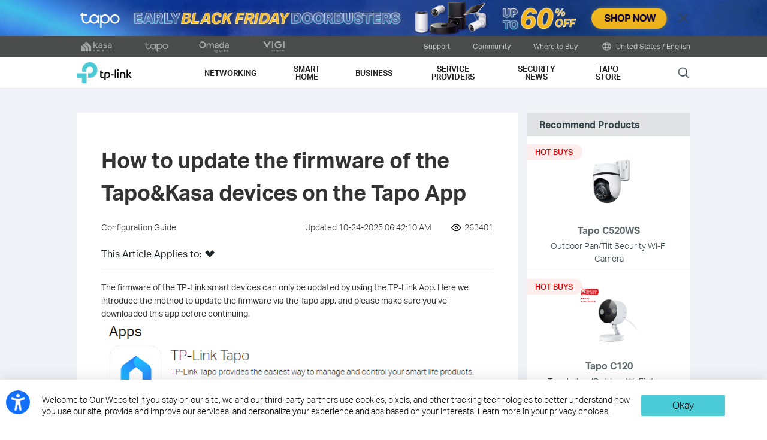

--- FILE ---
content_type: text/css
request_url: https://static.tp-link.com/assets/css/livechat_v3.css
body_size: 10278
content:
#tp-chat-now{position:fixed;z-index:1;bottom:0;right:.5em;background:#4ACBD6;font-size:1.5em;line-height:1;font-weight:700;color:#1D2529;border-radius:.25em .25em 0 0;padding:.8em 1.25em;cursor:pointer;min-width:200px;box-shadow:0 3px 20px 0 rgba(84,110,122,.5);box-sizing:initial}.chat-search .box button,.chat-search .box input{line-height:1.25;padding:.625em 1em;font-size:1em}.tp-dialog.livechat-dialog .tp-dialog-box{max-width:1000px;min-height:500px;width:100%;text-align:left}.tp-dialog .livechat-container .livechat-product-type{margin-bottom:0}@media (max-width:736px){#tp-chat-now{min-width:auto;left:.5em}.tp-dialog.livechat-dialog .tp-dialog-box{width:100%;height:100%;border-radius:0;padding:2.25em 20px}}.chat-search{height:12.5em;background:url(https://static.tp-link.com/assets/images/livechat_v2/chat-bg.png) 50% 0 no-repeat #5a5b5b;background-size:cover;border-radius:.625em;display:flex;align-items:center;justify-content:center;color:#fff;position:relative;z-index:1}.chat-search>div{width:90%}.chat-search p{font-size:1.25em;text-align:center}.chat-search p.link{font-size:.875em}.chat-search p.link a{color:#FFF;text-decoration:underline}.chat-search .livechat-model-number img{width:1.42857142857em;vertical-align:middle}.chat-search .box{display:flex;align-items:center;margin:1em auto;max-width:35em}.chat-search .box .input-box{width:100%;position:relative}.chat-search .box input{border-top-left-radius:.25em;border-bottom-left-radius:.25em;width:100%;border:none;box-sizing:border-box}.chat-search .box button{color:#1D2529;border:none;outline:0;background:#4acbd6;border-top-right-radius:.25em;border-bottom-right-radius:.25em;flex:none;height:2.5em}.chat-search .box .suggest-box{position:absolute;top:110%;left:0;right:0;box-shadow:rgba(149,157,165,.2) 0 0 24px}.chat-search .box .suggest-box ul{max-height:20em;background:#fff;color:#000;overflow:auto}.chat-search .box .suggest-box li{font-size:1em;line-height:1.4;padding:.3em 1em;cursor:pointer}.chat-list h2,.chat-result h2{line-height:1.3;text-align:center}.chat-search .box .suggest-box li.hover,.chat-search .box .suggest-box li:hover{background:#4acbd6;color:#fff}@media (max-width:736px){.chat-search{background-image:url(https://static.tp-link.com/assets/images/livechat_v2/chat-bg-mobile.png);height:auto;padding:3em 0}}.chat-search-faq{display:none;margin-top:14px;background:rgba(245,247,250,1);text-align:center;border-radius:.625em}.chat-search-faq .chat-search-faq-box{padding:1.25em}.chat-search-faq img{width:27.625em;margin:1em auto;transform:translateX(3em)}.chat-search-faq p.link{text-align:center;font-size:.875em}.chat-search-faq p.link a{color:rgba(74,203,214,1)}.chat-list{margin:3.75em 0 1.25em}.chat-list h2{font-size:1.25em;font-weight:500;margin-bottom:5px}.chat-list p.link{text-align:center;font-size:.875em}.chat-list p.link a{color:#1D2529;text-decoration:underline}.chat-select{margin:1.25em -6px 1.5em;display:flex}.chat-select .chat-select-li{width:33.33333%;padding:0 6px}.chat-select .box{display:flex;background:rgba(245,247,250,1);border:1px solid transparent;border-radius:.5em;padding:1.5em 1em;cursor:pointer;align-items:center}.chat-select .box p{font-weight:400}.chat-select .box p+p{margin-top:4px}.chat-select .box p.desc{font-size:.75em;color:rgba(29,37,41,.4)}.chat-select .active .box,.chat-select .box:hover{border-color:rgba(74,203,214,1);background:rgba(74,203,214,.16)}.chat-select .box i{display:block;width:1.5em;height:1.5em;background:url(https://static.tp-link.com/assets/images/livechat_v2/chat-radio.svg) 50% 50% no-repeat;background-size:100%;margin-right:1em;flex:none}.chat-select .active .box i{background-image:url(https://static.tp-link.com/assets/images/livechat_v2/chat-radio-selected.svg)}.chat-select .box img{width:1.75em;height:1.75em;margin-right:.75em;flex:none}.chat-result{padding-top:1.5em}.chat-list+.chat-result{display:none;border-top:1px solid rgba(220,220,222,.4)}.chat-result h2{font-size:1.25em;font-weight:500;margin-bottom:5px}.chat-result p.link{text-align:center;font-size:.875em}.chat-result p.link a{color:#1D2529;text-decoration:underline}.chat-result .livechat-secondCate-title{text-align:center;font-weight:400;margin:1.875em 0 1em}.chat-no-result,.chat-result-mix{display:none;margin-top:3em}@media (max-width:736px){.chat-search-faq img{transform:translateX(0);max-width:100%}.chat-select{flex-direction:column;margin-left:0;margin-right:0}.chat-select .chat-select-li{width:100%;padding:0}.chat-select .chat-select-li+.chat-select-li{margin-top:1em}}.livechat-container .livechat-cate{border-bottom:1px solid rgba(220,220,222,.4);font-weight:400;margin-bottom:2em}.livechat-container .livechat-cate>li{display:inline-block;padding:1em 0;margin-right:3em;cursor:pointer;position:relative}.livechat-container .livechat-cate>li.hidden{display:none}.livechat-container .livechat-cate>li.active{color:#4acbd6}.livechat-container .livechat-cate>li.active:before{content:'';position:absolute;left:0;right:0;bottom:0;height:2px;display:block;background:#4acbd6}.livechat-container .livechat-box{display:none;margin-top:2em}.livechat-container .livechat-box.active{display:block}.livechat-container .livechat-secondCate{margin-bottom:2em}.livechat-container .livechat-secondCate .livechat-tag{border:1px solid rgba(211,212,213,1);border-radius:5px;min-width:11.875em;text-align:center;display:inline-block;margin-right:1.25em;line-height:2.25;cursor:pointer;box-sizing:border-box;padding:0 1em}.livechat-container .livechat-secondCate .livechat-tag.active{color:#fff;background:#4acbd6;border-color:#4acbd6}.livechat-container .livechat-content{margin-right:-1.3%}.livechat-container .livechat-content:after{display:table;content:'';height:0;clear:both}.livechat-container .livechat-list{font-size:0;background:#F5F7FA;border-radius:10px;width:32%;display:inline-block;vertical-align:top;margin:0 1.3% 1.3% 0;box-sizing:border-box;transition:all .2s ease-in-out;text-decoration:none;color:inherit}.livechat-container .livechat-list:hover{background:rgba(74,203,214,.16)}.livechat-container .livechat-list.hidden{display:none}.livechat-container .livechat-list-image{width:4em;display:inline-block;vertical-align:top;text-align:center;line-height:0;flex:none}.livechat-container .livechat-list-image>img{max-width:100%}.livechat-container .livechat-list-desc{width:calc(100% - 6em);overflow:hidden;display:inline-block;vertical-align:top;padding:0 0 0 1em;box-sizing:border-box}.livechat-container .livechat-list a{text-decoration:none}.livechat-container .livechat-list a>.chat-box{display:flex;justify-content:center;align-items:center;height:130px;font-size:16px}.livechat-container .livechat-list h3{font-size:16px;font-weight:500;line-height:1.3125;color:#000;padding-bottom:.25em}.livechat-container .livechat-list p{font-size:12px;font-weight:400;line-height:16px;color:#B2B2B2}.livechat-container .livechat-list .livechat-now-box{height:0;line-height:0;overflow:hidden;transition:height linear .3s}.livechat-container .livechat-list:hover .livechat-now-box{height:35px}.livechat-container .livechat-list .livechat-now{color:#1D2529;background:#4acbd6;font-weight:500;padding:0 1em;font-size:14px;line-height:26px;margin-top:8px;border-radius:.5em;display:inline-block}@media (max-width:1440px){.livechat-container .livechat-content{display:flex;flex-wrap:wrap;justify-content:space-between;margin:0}.livechat-container .livechat-content:after{content:'';width:100%;display:block;height:0}.livechat-container .livechat-list{width:49%;margin:0 0 2%}}@media (max-width:736px){.livechat-container .livechat-cate,.livechat-container .livechat-secondCate{margin-bottom:1em}.livechat-container .livechat-cate>li{margin-right:2em;font-size:14px;padding:.75em 0}.livechat-container .livechat-secondCate .livechat-tag{min-width:auto;line-height:1.75;font-size:12px}.livechat-container .livechat-list-image{display:block;width:auto}.livechat-container .livechat-list-image>img{max-width:4em}.livechat-container .livechat-list-desc{padding:0;display:block;width:auto;text-align:center}.livechat-container .livechat-list a>.chat-box{display:block;height:auto;padding:.5em 1em}.livechat-container .livechat-list h3{font-size:13px}.livechat-container .livechat-list p{font-size:10px;line-height:13px}.livechat-container .livechat-list .livechat-now-box{height:auto;line-height:inherit;overflow:unset}.livechat-container .livechat-list .livechat-list-image .livechat-now-box{display:none}}.livechat-container{font-size:16px}.livechat-container .livechat-cate,.livechat-container .livechat-secondCate{display:none}@media (max-width:1680px){.livechat-container{font-size:14px}}.tp-dialog.chat .tp-dialog-box{width:33.75em;padding:2em}.tp-dialog.chat .livechat-secondCate{display:flex;flex-wrap:wrap;margin:0 -.5em}.tp-dialog.chat .livechat-secondCate .livechat-tag{width:50%;flex:none;padding:.5em;box-sizing:border-box}.tp-dialog.chat .livechat-secondCate .livechat-tag .box{display:flex;background:rgba(245,247,250,1);border:1px solid transparent;border-radius:.5em;padding:1.5em 1em;cursor:pointer;align-items:center}.tp-dialog.chat .livechat-secondCate .livechat-tag .box p{font-weight:400}.tp-dialog.chat .livechat-secondCate .livechat-tag .box p+p{margin-top:4px}.tp-dialog.chat .livechat-secondCate .livechat-tag .box p.desc{font-size:.75em;color:rgba(29,37,41,.4)}.tp-dialog.chat .livechat-secondCate .livechat-tag .box:hover,.tp-dialog.chat .livechat-secondCate .livechat-tag.active .box{border-color:rgba(74,203,214,1);background:rgba(74,203,214,.16)}.tp-dialog.chat .livechat-secondCate .livechat-tag .box i{display:block;width:1.5em;height:1.5em;background:url(https://static.tp-link.com/assets/images/livechat_v2/chat-radio.svg) 50% 50% no-repeat;background-size:100%;margin-right:1em;flex:none}.tp-dialog.chat .livechat-secondCate .livechat-tag.active .box i{background-image:url(https://static.tp-link.com/assets/images/livechat_v2/chat-radio-selected.svg)}.tp-dialog.chat .livechat-secondCate .livechat-tag .box img{width:1.75em;height:1.75em;margin-right:.75em;flex:none}.tp-dialog.chat .chat-btns{margin-top:1.5em;text-align:left}.tp-dialog.chat .chat-btns button{border:none;outline:0;font-size:.875em;padding:.5em 1em;border-radius:.25em}.tp-dialog.chat .chat-btns button.chat-confirm{background:rgba(74,203,214,1);color:#fff}.tp-dialog.chat .chat-btns button.chat-cancel{background:rgba(243,244,246,1);margin-left:1em}

--- FILE ---
content_type: application/javascript
request_url: https://static.tp-link.com/assets/js/livechat-dialog_v3.js
body_size: 698
content:
$.getScript("https://static.tp-link.com/assets/js/livechat-data_v3.js",function(){if("function"==typeof createLivechatCat&&!$("#tp-chat-now").length){var t="Chat Now";switch(location.pathname.split("/")[1].toLowerCase()){case"tw":case"zh-hk":t="立即諮詢";break;case"jp":t="今すぐチャットする"}var a=location.pathname.split("/")[1].toLowerCase();"undefined"!=typeof livechatData&&void 0!==livechatData[a]&&($("head").append('<link type="text/css" rel="stylesheet" href="https://static.tp-link.com/assets/css/livechat_v3.css"/>'),$('<div class="ga-click" data-vars-event-category="LiveChat-Button" id="tp-chat-now">'+t+"</div>").appendTo($("body")).on("click",function(){var t=tp.showDialog('<div class="livechat-container"></div>',{className:"livechat-dialog"});createLivechatCat(a,t.find(".livechat-container"))}))}});